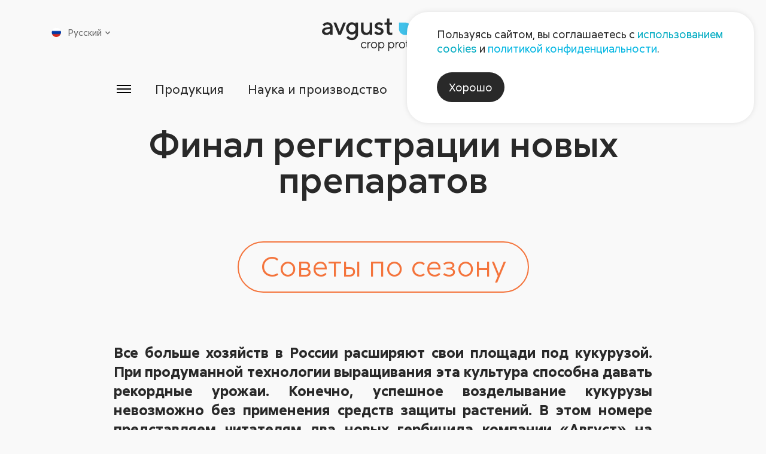

--- FILE ---
content_type: text/html; charset=UTF-8
request_url: https://avgust.com/services/newspaper/final_registratsii_novykh_preparatov/
body_size: 31421
content:

<!DOCTYPE html>
<html xmlns="http://www.w3.org/1999/xhtml" xml:lang="ru" lang="ru">

<head>
    <meta charset="utf-8">
    <meta name="viewport" content="width=device-width,initial-scale=1">
    <meta http-equiv="Content-Type" content="text/html; charset=UTF-8" />
<script data-skip-moving="true">(function(w, d, n) {var cl = "bx-core";var ht = d.documentElement;var htc = ht ? ht.className : undefined;if (htc === undefined || htc.indexOf(cl) !== -1){return;}var ua = n.userAgent;if (/(iPad;)|(iPhone;)/i.test(ua)){cl += " bx-ios";}else if (/Windows/i.test(ua)){cl += ' bx-win';}else if (/Macintosh/i.test(ua)){cl += " bx-mac";}else if (/Linux/i.test(ua) && !/Android/i.test(ua)){cl += " bx-linux";}else if (/Android/i.test(ua)){cl += " bx-android";}cl += (/(ipad|iphone|android|mobile|touch)/i.test(ua) ? " bx-touch" : " bx-no-touch");cl += w.devicePixelRatio && w.devicePixelRatio >= 2? " bx-retina": " bx-no-retina";if (/AppleWebKit/.test(ua)){cl += " bx-chrome";}else if (/Opera/.test(ua)){cl += " bx-opera";}else if (/Firefox/.test(ua)){cl += " bx-firefox";}ht.className = htc ? htc + " " + cl : cl;})(window, document, navigator);</script>


<link href="/bitrix/cache/css/s1/aft/page_97c3a125225af73470c6e38793752f54/page_97c3a125225af73470c6e38793752f54_v1.css?17598426241626" type="text/css"  rel="stylesheet" />
<link href="/bitrix/cache/css/s1/aft/template_401426fbedbacead69b4108e2a0b3443/template_401426fbedbacead69b4108e2a0b3443_v1.css?1759842624162723" type="text/css"  data-template-style="true" rel="stylesheet" />







        <script src="/local/templates/aft/js/lazysizes.min.js" data-skip-moving="true"></script>
    <script src="/local/templates/aft/js/imask.js" data-skip-moving="true"></script>
    <title>Финал регистрации новых препаратов</title>
</head>
<body >
<!-- Yandex.Metrika counter -->
<script type="text/javascript" data-skip-moving="true">
    (function (d, w, c) {
        (w[c] = w[c] || []).push(function() {
            try {
                w.yaCounter18752914 = new Ya.Metrika({id:18752914,
                    webvisor:true,
                    clickmap:true,
                    trackLinks:true,
                    accurateTrackBounce:true});
            } catch(e) { }
        });

        var n = d.getElementsByTagName("script")[0],
            s = d.createElement("script"),
            f = function () { n.parentNode.insertBefore(s, n); };
        s.type = "text/javascript";
        s.async = true;
        s.src = (d.location.protocol == "https:" ? "https:" : "http:") + "//mc.yandex.ru/metrika/watch.js";

        if (w.opera == "[object Opera]") {
            d.addEventListener("DOMContentLoaded", f, false);
        } else { f(); }
    })(document, window, "yandex_metrika_callbacks");
</script>
<noscript><div><img src="//mc.yandex.ru/watch/18752914" style="position:absolute; left:-9999px;" alt="" /></div></noscript>
<!-- /Yandex.Metrika counter -->
<div id="panel">
          </div>
<div class="wrap">
    <header class="header ">
        <div class="container">
            <div class="header__body">
                <button type="button" class="header__burger burger app-icon" aria-label="Открыть меню">
                    <svg>
                        <use xlink:href="/local/templates/aft/img/sprite.svg#burger-menu"></use>
                    </svg>
                </button>
                <a href="/" class="header__logo" aria-label="На главную">
                    <svg xmlns="http://www.w3.org/2000/svg" viewBox="0 0 982 262">
    <g class="header-logo__text-part">
        <path d="M960.853 195.805C957.146 191.962 952.319 190.042 946.375 190.042C944.403 190.042 942.491 190.334 940.638 190.92C938.783 191.504 937.297 192.156 936.178 192.873C935.059 193.592 933.998 194.436 932.997 195.404C931.994 196.372 931.361 197.041 931.093 197.408C930.826 197.774 930.626 198.058 930.491 198.26V191.096H923.327V240.344H930.491V213.14C930.491 208.364 931.962 204.44 934.901 201.365C937.841 198.293 941.497 196.756 945.874 196.756C949.781 196.756 952.979 198.066 955.469 200.69C957.955 203.312 959.201 206.777 959.201 211.085V240.344H966.415V211.085C966.415 204.738 964.561 199.645 960.853 195.805ZM901.211 229.197C897.686 232.853 893.461 234.682 888.534 234.682C883.607 234.682 879.382 232.837 875.859 229.146C872.334 225.456 870.573 220.972 870.573 215.694C870.573 210.384 872.334 205.898 875.859 202.242C879.382 198.585 883.607 196.756 888.534 196.756C893.461 196.756 897.686 198.585 901.211 202.242C904.734 205.898 906.494 210.392 906.494 215.72C906.494 221.048 904.734 225.54 901.211 229.197V229.197ZM888.558 190.042C881.579 190.042 875.641 192.522 870.749 197.482C865.855 202.444 863.407 208.522 863.407 215.72C863.407 222.917 865.855 228.989 870.749 233.932C875.641 238.876 881.579 241.346 888.558 241.346C895.541 241.346 901.469 238.876 906.345 233.932C911.221 228.989 913.659 222.917 913.659 215.72C913.659 208.522 911.221 202.444 906.345 197.482C901.469 192.522 895.541 190.042 888.558 190.042V190.042ZM850.302 170.053C848.999 170.053 847.905 170.496 847.019 171.381C846.135 172.266 845.693 173.36 845.693 174.662C845.693 175.965 846.135 177.058 847.019 177.944C847.905 178.829 848.999 179.272 850.302 179.272C851.605 179.272 852.699 178.829 853.585 177.944C854.469 177.058 854.911 175.965 854.911 174.662C854.911 173.36 854.469 172.266 853.585 171.381C852.699 170.496 851.605 170.053 850.302 170.053ZM846.745 240.344H853.909V191.094H846.745V240.344ZM835.371 234.282C834.285 234.549 833.191 234.682 832.089 234.682C827.646 234.717 825.425 232.162 825.425 227.017V197.758H836.197V191.096H825.425V174.662H818.762V185.985C818.762 189.392 817.391 191.096 814.654 191.096H808.991V197.758H818.261V227.017C818.261 231.594 819.455 235.125 821.843 237.613C824.23 240.102 827.546 241.346 831.787 241.346C834.393 241.381 836.714 240.88 838.751 239.842V233.18L837.85 233.581C837.282 233.781 836.455 234.014 835.371 234.282V234.282ZM797.994 228.52C796.826 229.889 794.955 231.26 792.383 232.628C789.813 233.998 787.09 234.682 784.217 234.682C779.507 234.682 775.425 232.853 771.969 229.197C768.51 225.54 766.782 221.048 766.782 215.72C766.782 210.392 768.51 205.898 771.969 202.242C775.425 198.585 779.507 196.756 784.217 196.756C786.087 196.756 787.875 197.041 789.578 197.609C791.281 198.174 792.667 198.82 793.737 199.537C794.805 200.254 795.799 201.098 796.718 202.066C797.637 203.036 798.229 203.704 798.495 204.07C798.765 204.44 798.963 204.722 799.098 204.924L804.258 199.813L802.102 197.457C800.667 195.821 798.287 194.174 794.965 192.522C791.641 190.869 788.058 190.042 784.217 190.042C777.538 190.042 771.767 192.54 766.907 197.533C762.047 202.526 759.617 208.58 759.617 215.694C759.617 222.809 762.039 228.864 766.882 233.856C771.725 238.849 777.503 241.346 784.217 241.346C786.622 241.346 788.986 240.97 791.307 240.22C793.629 239.466 795.525 238.649 796.993 237.764C798.463 236.88 799.866 235.86 801.202 234.708C802.539 233.554 803.414 232.737 803.831 232.253C804.25 231.769 804.558 231.393 804.759 231.125L799.65 226.516L797.994 228.52ZM712.595 212.138C713.161 207.962 715.049 204.354 718.255 201.316C721.462 198.276 725.219 196.756 729.529 196.756C733.837 196.756 737.521 198.21 740.575 201.114C743.633 204.021 745.427 207.694 745.962 212.138H712.595ZM729.529 190.042C723.049 190.042 717.413 192.54 712.619 197.533C707.826 202.526 705.43 208.58 705.43 215.694C705.43 222.809 707.851 228.864 712.695 233.856C717.538 238.849 723.317 241.346 730.03 241.346C732.501 241.346 734.915 240.97 737.27 240.22C739.625 239.466 741.546 238.649 743.031 237.764C744.517 236.88 745.903 235.86 747.189 234.708C748.475 233.554 749.31 232.737 749.694 232.253C750.079 231.769 750.371 231.393 750.571 231.125L745.962 226.516L744.209 228.52C743.105 229.889 741.235 231.26 738.597 232.628C735.958 233.998 733.102 234.682 730.03 234.682C725.453 234.682 721.47 233.064 718.081 229.824C714.691 226.584 712.861 222.742 712.595 218.3L752.625 218.4L753.126 214.692C753.126 207.577 750.873 201.69 746.363 197.032C741.854 192.372 736.242 190.042 729.529 190.042V190.042ZM698.791 234.282C697.706 234.549 696.611 234.682 695.509 234.682C691.066 234.717 688.845 232.162 688.845 227.017V197.758H699.618V191.096H688.845V174.662H682.182V185.985C682.182 189.392 680.813 191.096 678.074 191.096H672.413V197.758H681.682V227.017C681.682 231.594 682.877 235.125 685.265 237.613C687.651 240.102 690.966 241.346 695.21 241.346C697.814 241.381 700.135 240.88 702.173 239.842V233.18L701.27 233.581C700.703 233.781 699.877 234.014 698.791 234.282V234.282ZM657.122 229.197C653.598 232.853 649.373 234.682 644.446 234.682C639.519 234.682 635.295 232.837 631.77 229.146C628.246 225.456 626.486 220.972 626.486 215.694C626.486 210.384 628.246 205.898 631.77 202.242C635.295 198.585 639.519 196.756 644.446 196.756C649.373 196.756 653.598 198.585 657.122 202.242C660.646 205.898 662.407 210.392 662.407 215.72C662.407 221.048 660.646 225.54 657.122 229.197ZM644.471 190.042C637.491 190.042 631.553 192.522 626.661 197.482C621.767 202.444 619.321 208.522 619.321 215.72C619.321 222.917 621.767 228.989 626.661 233.932C631.553 238.876 637.491 241.346 644.471 241.346C651.451 241.346 657.381 238.876 662.258 233.932C667.133 228.989 669.573 222.917 669.573 215.72C669.573 208.522 667.133 202.444 662.258 197.482C657.381 192.522 651.451 190.042 644.471 190.042V190.042ZM609.05 190.869C607.129 191.421 605.593 192.038 604.441 192.722C603.287 193.408 602.211 194.193 601.209 195.078C600.206 195.962 599.571 196.581 599.305 196.932C599.038 197.282 598.837 197.557 598.703 197.758V191.096H591.539V240.344H598.703V213.14C598.703 208.43 600.206 204.606 603.213 201.666C606.218 198.726 609.842 197.257 614.085 197.257H617.191V190.042H615.137C612.999 190.042 610.97 190.318 609.05 190.869ZM569.585 229.146C566.226 232.837 562.427 234.682 558.186 234.682C553.742 234.682 549.726 232.788 546.137 228.997C542.546 225.205 540.75 220.78 540.75 215.72C540.75 210.66 542.546 206.233 546.137 202.444C549.726 198.652 553.742 196.756 558.186 196.756C562.427 196.756 566.226 198.602 569.585 202.292C572.939 205.984 574.619 210.458 574.619 215.72C574.619 220.981 572.939 225.456 569.585 229.146ZM558.186 190.042C556.082 190.042 554.035 190.35 552.047 190.97C550.061 191.588 548.433 192.289 547.163 193.074C545.894 193.858 544.715 194.752 543.631 195.754C542.546 196.756 541.827 197.465 541.477 197.885C541.126 198.301 540.883 198.61 540.75 198.81V191.096H533.586V261.888H540.75V232.628L541.451 233.581C541.953 234.182 542.695 234.908 543.681 235.76C544.666 236.612 545.826 237.454 547.163 238.29C548.498 239.125 550.145 239.842 552.098 240.444C554.053 241.046 556.082 241.346 558.186 241.346C564.498 241.346 570.01 238.833 574.718 233.806C579.429 228.778 581.782 222.75 581.782 215.721C581.782 208.688 579.421 202.652 574.694 197.609C569.967 192.564 564.465 190.042 558.186 190.042V190.042ZM489.719 229.146C486.362 232.837 482.562 234.682 478.322 234.682C473.879 234.682 469.862 232.788 466.271 228.997C462.682 225.205 460.886 220.78 460.886 215.72C460.886 210.66 462.682 206.233 466.271 202.444C469.862 198.652 473.879 196.756 478.322 196.756C482.562 196.756 486.362 198.602 489.719 202.292C493.075 205.984 494.755 210.458 494.755 215.72C494.755 220.981 493.075 225.456 489.719 229.146ZM478.322 190.042C476.217 190.042 474.17 190.35 472.185 190.97C470.197 191.588 468.567 192.289 467.299 193.074C466.03 193.858 464.851 194.752 463.767 195.754C462.682 196.756 461.963 197.465 461.611 197.885C461.263 198.301 461.019 198.61 460.886 198.81V191.096H453.721V261.888H460.886V232.628L461.587 233.581C462.089 234.182 462.83 234.908 463.817 235.76C464.802 236.612 465.962 237.454 467.299 238.29C468.634 239.125 470.279 239.842 472.234 240.444C474.189 241.046 476.217 241.346 478.322 241.346C484.634 241.346 490.146 238.833 494.855 233.806C499.565 228.778 501.919 222.75 501.919 215.721C501.919 208.688 499.555 202.652 494.83 197.609C490.103 192.564 484.601 190.042 478.322 190.042V190.042ZM431.505 229.197C427.982 232.853 423.757 234.682 418.829 234.682C413.902 234.682 409.677 232.837 406.154 229.146C402.63 225.456 400.867 220.972 400.867 215.694C400.867 210.384 402.63 205.898 406.154 202.242C409.677 198.585 413.902 196.756 418.829 196.756C423.757 196.756 427.982 198.585 431.505 202.242C435.029 205.898 436.791 210.392 436.791 215.72C436.791 221.048 435.029 225.54 431.505 229.197ZM418.855 190.042C411.874 190.042 405.937 192.522 401.043 197.482C396.15 202.444 393.705 208.522 393.705 215.72C393.705 222.917 396.15 228.989 401.043 233.932C405.937 238.876 411.874 241.346 418.855 241.346C425.834 241.346 431.765 238.876 436.641 233.932C441.517 228.989 443.954 222.917 443.954 215.72C443.954 208.522 441.517 202.444 436.641 197.482C431.765 192.522 425.834 190.042 418.855 190.042ZM383.433 190.869C381.511 191.421 379.977 192.038 378.823 192.722C377.671 193.408 376.594 194.193 375.593 195.078C374.59 195.962 373.954 196.581 373.689 196.932C373.421 197.282 373.219 197.557 373.087 197.758V191.096H365.922V240.344H373.087V213.14C373.087 208.43 374.59 204.606 377.597 201.666C380.603 198.726 384.226 197.257 388.467 197.257H391.574V190.042H389.521C387.381 190.042 385.353 190.318 383.433 190.869ZM351.386 228.52C350.217 229.889 348.346 231.26 345.775 232.628C343.203 233.998 340.482 234.682 337.607 234.682C332.899 234.682 328.817 232.853 325.359 229.197C321.902 225.54 320.173 221.048 320.173 215.72C320.173 210.392 321.902 205.898 325.359 202.242C328.817 198.585 332.899 196.756 337.607 196.756C339.479 196.756 341.267 197.041 342.97 197.609C344.673 198.174 346.059 198.82 347.127 199.537C348.197 200.254 349.191 201.098 350.109 202.066C351.027 203.036 351.621 203.704 351.887 204.07C352.155 204.44 352.355 204.722 352.49 204.924L357.65 199.813L355.495 197.457C354.058 195.821 351.679 194.174 348.355 192.522C345.033 190.869 341.45 190.042 337.607 190.042C330.93 190.042 325.158 192.54 320.298 197.533C315.438 202.526 313.009 208.58 313.009 215.694C313.009 222.809 315.431 228.864 320.273 233.856C325.117 238.849 330.894 241.346 337.607 241.346C340.013 241.346 342.378 240.97 344.698 240.22C347.019 239.466 348.915 238.649 350.385 237.764C351.854 236.88 353.257 235.86 354.594 234.708C355.93 233.554 356.806 232.737 357.223 232.253C357.641 231.769 357.949 231.393 358.15 231.125L353.041 226.516L351.386 228.52Z" fill="#444141"></path>
        <path d="M563.589 113.96C562.653 114.361 561.334 114.728 559.629 115.063C557.926 115.396 556.307 115.564 554.771 115.564C551.228 115.564 548.29 114.395 545.951 112.056C543.615 109.717 542.446 106.712 542.446 103.039V51.936H562.987V33.4987H542.446V0.633332H524.007V21.1747C524.007 29.3907 520.602 33.4987 513.787 33.4987H503.467V51.936H522.005V103.239C521.938 123.747 531.49 134 550.662 134C556.207 134 561.015 133.332 565.091 131.996V113.559L563.589 113.96ZM482.277 80.5933C478.503 78.7227 474.461 77.0373 470.153 75.5347C465.843 74.0307 461.819 72.7773 458.078 71.7747C454.338 70.7733 451.231 69.304 448.759 67.3667C446.287 65.4293 445.053 63.0253 445.053 60.1533C445.053 57.4133 446.338 55.0253 448.909 52.988C451.481 50.9507 454.971 49.932 459.382 49.932C462.654 49.932 465.91 50.684 469.15 52.1867C472.39 53.6893 474.527 54.9253 475.562 55.8933C476.598 56.8627 477.385 57.6133 477.918 58.148L491.245 44.8213L489.943 43.32C489.141 42.5173 487.854 41.432 486.083 40.0627C484.314 38.6933 482.261 37.3573 479.922 36.0533C477.585 34.752 474.561 33.6493 470.853 32.748C467.146 31.8453 463.322 31.3947 459.382 31.3947C449.427 31.3947 441.126 34.3013 434.481 40.112C427.834 45.924 424.51 52.604 424.51 60.1533C424.51 65.6293 425.746 70.3227 428.219 74.2307C430.69 78.1387 433.812 81.0107 437.586 82.848C441.36 84.6853 445.402 86.356 449.711 87.8587C454.019 89.3613 458.045 90.6307 461.786 91.6653C465.526 92.7027 468.633 94.1707 471.105 96.0747C473.575 97.9787 474.813 100.367 474.813 103.239C474.813 106.98 473.443 109.969 470.703 112.208C467.965 114.445 463.857 115.564 458.379 115.564C453.837 115.564 449.41 114.445 445.102 112.208C440.793 109.969 437.987 108.149 436.685 106.745C435.382 105.343 434.397 104.173 433.729 103.239L420.402 116.565L421.905 118.469C422.841 119.672 424.359 121.125 426.463 122.828C428.567 124.533 431.023 126.217 433.83 127.888C436.635 129.559 440.226 130.995 444.601 132.197C448.977 133.399 453.569 134 458.379 134C469.335 134 478.234 130.995 485.082 124.983C491.929 118.971 495.353 111.723 495.353 103.239C495.353 97.7613 494.117 93.0853 491.646 89.2107C489.174 85.336 486.051 82.464 482.277 80.5933V80.5933ZM383.735 86.8067C383.735 95.8907 381.414 102.956 376.771 107.999C372.127 113.043 365.899 115.564 358.083 115.564C351.403 115.564 345.809 113.225 341.299 108.549C336.79 103.873 334.537 97.9947 334.537 90.9147V33.4987H313.995V90.9147C313.995 104.073 317.685 114.545 325.066 122.328C332.449 130.109 342.084 134 353.975 134C357.45 134 360.855 133.567 364.197 132.699C367.537 131.829 370.309 130.845 372.513 129.743C374.718 128.641 376.771 127.405 378.674 126.036C380.578 124.665 381.833 123.68 382.433 123.079L383.735 121.776V131.996H404.278V33.4987H383.735V86.8067ZM261.742 102.537C256.231 108.483 249.767 111.455 242.353 111.455C234.938 111.455 228.458 108.483 222.913 102.537C217.37 96.592 214.597 89.3107 214.597 80.6933C214.597 72.076 217.37 64.7947 222.913 58.8493C228.458 52.9053 234.938 49.932 242.353 49.932C249.767 49.932 256.231 52.9053 261.742 58.8493C267.253 64.7947 270.007 72.076 270.007 80.6933C270.007 89.3107 267.253 96.592 261.742 102.537V102.537ZM270.007 43.7187L266.601 40.7133C264.397 38.6427 260.823 36.572 255.879 34.5013C250.938 32.4307 245.727 31.3947 240.249 31.3947C227.823 31.3947 217.034 36.188 207.883 45.7733C198.733 55.36 194.155 66.9987 194.155 80.6933C194.155 94.3867 198.733 106.029 207.883 115.615C217.034 125.201 227.823 129.992 240.249 129.992C243.723 129.992 247.13 129.543 250.469 128.641C253.809 127.739 256.581 126.737 258.785 125.635C260.99 124.533 263.045 123.296 264.949 121.928C266.851 120.557 268.105 119.572 268.706 118.971L270.007 117.668V126.085C270.007 135.103 267.321 142.451 261.943 148.129C256.565 153.808 249.701 156.647 241.35 156.647C237.61 156.647 234.002 156.096 230.529 154.993C227.055 153.891 224.215 152.655 222.011 151.285C219.807 149.917 217.721 148.347 215.75 146.577C213.779 144.807 212.493 143.571 211.891 142.869C211.29 142.168 210.855 141.616 210.589 141.215L197.162 154.543L198.865 156.647C199.934 158.116 201.703 159.853 204.175 161.857C206.647 163.861 209.519 165.849 212.793 167.82C216.066 169.791 220.241 171.493 225.318 172.931C230.397 174.367 235.739 175.084 241.35 175.084C255.178 175.084 266.835 170.34 276.321 160.855C285.807 151.369 290.55 139.712 290.55 125.884V33.4987H270.007V43.7187ZM142.581 105.343L113.823 33.4987H92.2792L132.361 131.996H152.802L192.882 33.4987H171.339L142.581 105.343ZM64.9485 86.8067C64.9485 96.024 62.5925 103.123 57.8832 108.099C53.1739 113.076 46.6445 115.564 38.2952 115.564C32.9499 115.564 28.6912 114.327 25.5179 111.856C22.3459 109.384 20.7592 106.512 20.7592 103.239C20.7592 99.6987 21.8952 96.76 24.1672 94.4213C26.4379 92.0827 29.4099 90.58 33.0846 89.912L64.9485 84.8013V86.8067ZM73.9672 42.0667C66.2845 34.952 56.4312 31.3947 44.4072 31.3947C39.5979 31.3947 34.9379 32.0453 30.4285 33.3493C25.9192 34.652 22.2965 36.1373 19.5579 37.808C16.8179 39.4787 14.2286 41.3653 11.7912 43.4693C9.35255 45.5733 7.7832 47.0427 7.08187 47.8773C6.38053 48.712 5.82988 49.3973 5.42855 49.932L18.7552 63.2587L21.4605 59.752C23.0645 57.5467 25.9859 55.36 30.2272 53.1893C34.4699 51.0173 39.1966 49.932 44.4072 49.932C50.4192 49.932 55.3445 51.7027 59.1859 55.2427C63.0272 58.7827 64.9485 63.1573 64.9485 68.3693L28.9765 74.5813C20.0912 76.0507 13.0939 79.524 7.98319 85.0013C2.87253 90.48 0.317871 97.26 0.317871 105.343C0.317871 112.824 3.62454 119.472 10.2379 125.283C16.8512 131.096 25.1686 134 35.1886 134C38.5952 134 41.9685 133.567 45.3099 132.699C48.6485 131.829 51.4219 130.845 53.6259 129.743C55.8299 128.641 57.8832 127.405 59.7872 126.036C61.6912 124.665 62.9605 123.68 63.5952 123.079C64.2299 122.477 64.6819 122.043 64.9485 121.776V131.996H85.4899V68.3693C85.4899 57.9467 81.6485 49.18 73.9672 42.0667" fill="#444141"></path>
    </g>
    <g>
        <path d="M669.565 33.499C697.346 33.499 719.866 56.0204 719.866 83.8004C719.866 111.58 697.346 134.1 669.565 134.1C641.785 134.1 619.264 111.58 619.264 83.8004V33.499H669.565Z" fill="#40C1EA"></path>
        <path d="M848.188 83.7997C848.188 111.58 825.668 134.101 797.886 134.101C770.106 134.101 747.586 111.58 747.586 83.7997C747.586 56.0197 770.106 33.4984 797.886 33.4984H848.188V83.7997Z" fill="#59C13E"></path>
        <path d="M880.482 81.6957C880.482 53.9157 903.003 31.3944 930.783 31.3944C958.563 31.3944 981.083 53.9157 981.083 81.6957C981.083 109.476 958.563 131.997 930.783 131.997H880.482V81.6957Z" fill="#F9AE0C"></path>
    </g>
</svg>
                </a>
                
<nav class="header-menu">
    <ul class="header-menu__list">
                    <li class="header-menu__item">
                <a class="header-menu__link" href="/press/">Пресс-центр</a>
            </li>
                    <li class="header-menu__item">
                <a class="header-menu__link" href="/company/contacts/">Контакты</a>
            </li>
            </ul>
</nav>
                <button type="button" class="header__search app-icon" aria-label="Открыть поиск">
                    <svg>
                        <use xlink:href="/local/templates/aft/img/sprite.svg#search"></use>
                    </svg>
                </button>
                
<div class="header__lang">
    <div class="lang">
        <div class="lang-current">
            <div class="lang-item lang-item--current">
                <span class="lang-item__flag">
                    <img src="/upload/iblock/72b/pzp32mxkf5wtk7ahjm4losi56mltkkzo.png" alt="Русский">
                </span>
                <span class="lang-item__name">Русский</span>
                <span class="lang-item__arrow">
                    <svg>
                        <use xlink:href="/local/templates/aft/img/sprite.svg#small-arrow-up"></use>
                    </svg>
                </span>
            </div>
            <nav class="lang-list">
                                    <a class="lang-item" href="/cn/">
                        <span class="lang-item__flag">
                            <img src="/upload/iblock/582/nr6yywcgw3dhoq0lji27ats0o9qin5mc.jpg" alt="汉语">
                        </span>
                        <span class="lang-item__name">汉语</span>
                    </a>
                                    <a class="lang-item" href="/en/">
                        <span class="lang-item__flag">
                            <img src="/upload/iblock/3a6/numdpj8n4ex2qaban3m26xuf3k96loov.png" alt="English">
                        </span>
                        <span class="lang-item__name">English</span>
                    </a>
                                    <a class="lang-item" href="/fr/">
                        <span class="lang-item__flag">
                            <img src="/upload/iblock/e49/j65eg7omw1g8e7dg4wyma9t7qa4wfojj.png" alt="Français">
                        </span>
                        <span class="lang-item__name">Français</span>
                    </a>
                                    <a class="lang-item" href="/esp/">
                        <span class="lang-item__flag">
                            <img src="/upload/iblock/cb6/pj8fvfqln7nh25wl72uhqmskrgjrore7.png" alt="Español">
                        </span>
                        <span class="lang-item__name">Español</span>
                    </a>
                                    <a class="lang-item" href="/pr/">
                        <span class="lang-item__flag">
                            <img src="/upload/iblock/ad9/c6i1448ptrtwznxqcm3rmtkplhs4fek7/brazil.jpg" alt="Portugues">
                        </span>
                        <span class="lang-item__name">Portugues</span>
                    </a>
                            </nav>
        </div>
    </div>
</div>
                <button type="button" class="header__close app-icon" aria-label="Закрыть меню">
                    <svg>
                        <use xlink:href="/local/templates/aft/img/sprite.svg#close"></use>
                    </svg>
                </button>
            </div>
        </div>
        
<div class="header__menu-main container-fluid">
    <nav class="header__menu-nav" style="--columns: 5;">
                    <div class="header__menu-col">
                <div class="header__menu-item header__menu-item--medium">
                    <a class="header__menu-title" href="/products/">
                        <span>Продукция</span>
                    </a>
                </div>
                                    <ul class="header__menu-children">
                                                    <li class="header__menu-item header__menu-item--medium">
                                <a href="/products/rf/">Продукция для <span class="no-wrap">с/х</span>                                                                    </a>
                                                            </li>
                                                    <li class="header__menu-item header__menu-item--medium">
                                <a href="https://dacha.avgust.com/catalog/">Продукция для дачников                                                                    </a>
                                                            </li>
                                                    <li class="header__menu-item header__menu-item--medium">
                                <a href="/products/industrial-area/">Индустриальные гербициды                                                                    </a>
                                                            </li>
                                                    <li class="header__menu-item header__menu-item--medium">
                                <a href="/polymer/">Полимерная продукция для с/х                                                                    </a>
                                                            </li>
                                                    <li class="header__menu-item header__menu-item--medium">
                                <a href="/products/rf/#articles">Дополнительная информация                                                                    </a>
                                                            </li>
                                            </ul>
                            </div>
                    <div class="header__menu-col">
                <div class="header__menu-item header__menu-item--medium">
                    <a class="header__menu-title" href="/science/">
                        <span>Наука и производство</span>
                    </a>
                </div>
                                    <ul class="header__menu-children">
                                                    <li class="header__menu-item header__menu-item--medium">
                                <a href="/science/nic/">Научно-исследовательский центр                                                                    </a>
                                                            </li>
                                                    <li class="header__menu-item header__menu-item--medium">
                                <a href="/science/avgust-khubey/">«Август-Хубэй»                                                                    </a>
                                                                    <div class="header__menu-desc">КНР</div>
                                                            </li>
                                                    <li class="header__menu-item header__menu-item--medium">
                                <a href="/science/avgust-alabuga/">«Август-Алабуга»                                                                    </a>
                                                                    <div class="header__menu-desc">Татарстан</div>
                                                            </li>
                                                    <li class="header__menu-item header__menu-item--medium">
                                <a href="/science/avgust-vurnary/">«Август-Вурнары»                                                                    </a>
                                                                    <div class="header__menu-desc">Чувашия</div>
                                                            </li>
                                                    <li class="header__menu-item header__menu-item--medium">
                                <a href="/science/avgust-bel/">«Август-Бел»                                                                    </a>
                                                                    <div class="header__menu-desc">Беларусь</div>
                                                            </li>
                                            </ul>
                            </div>
                    <div class="header__menu-col">
                <div class="header__menu-item header__menu-item--medium">
                    <a class="header__menu-title" href="/services/">
                        <span>Сервисы</span>
                    </a>
                </div>
                                    <ul class="header__menu-children">
                                                    <li class="header__menu-item header__menu-item--medium">
                                <a href="/services/atlas/vozbuditeli-zabolevaniy/">Каталог вредных объектов                                                                    </a>
                                                            </li>
                                                    <li class="header__menu-item ">
                                <a href="/services/atlas/vozbuditeli-zabolevaniy/">Болезни                                                                    </a>
                                                            </li>
                                                    <li class="header__menu-item ">
                                <a href="/services/atlas/vrediteli-s-kh-kultur/">Вредители                                                                    </a>
                                                            </li>
                                                    <li class="header__menu-item ">
                                <a href="/services/atlas/sornye-rasteniya/">Сорные растения                                                                    </a>
                                                            </li>
                                                    <li class="header__menu-item header__menu-item--medium">
                                <a href="/services/newspaper/">Газета «Поле Августа»                                                                    </a>
                                                            </li>
                                                    <li class="header__menu-item header__menu-item--medium">
                                <a href="/services/agroanalysis/">Агроанализ                                                                    </a>
                                                            </li>
                                                    <li class="header__menu-item header__menu-item--medium">
                                <a href="/services/#crops">Защита с/х культур                                                                    </a>
                                                            </li>
                                                    <li class="header__menu-item ">
                                <a href="/services/crop/zernovye/">Зерновые                                                                    </a>
                                                            </li>
                                                    <li class="header__menu-item ">
                                <a href="/services/crop/kukuruza/">Кукуруза                                                                    </a>
                                                            </li>
                                                    <li class="header__menu-item ">
                                <a href="/services/crop/podsolnechnik/">Подсолнечник                                                                    </a>
                                                            </li>
                                                    <li class="header__menu-item ">
                                <a href="/services/crop/sakharnaya-svekla/">Сахарная свекла                                                                    </a>
                                                            </li>
                                                    <li class="header__menu-item ">
                                <a href="/services/crop/soya/">Соя                                                                    </a>
                                                            </li>
                                                    <li class="header__menu-item ">
                                <a href="/services/#crops">Еще                                                                            <span class="icon-arrow-wrp">
                                            <span class="icon-arrow">
                                                <svg>
                                                  <use xlink:href="/local/templates/aft/img/sprite.svg#long-arrow-right"></use>
                                                </svg>
                                            </span>
                                        </span>
                                                                    </a>
                                                            </li>
                                                    <li class="header__menu-item header__menu-item--medium">
                                <a href="/services/#calcs">Калькуляторы                                                                    </a>
                                                            </li>
                                            </ul>
                            </div>
                    <div class="header__menu-col">
                <div class="header__menu-item header__menu-item--medium">
                    <a class="header__menu-title" href="/company/">
                        <span>Компания</span>
                    </a>
                </div>
                                    <ul class="header__menu-children">
                                                    <li class="header__menu-item header__menu-item--medium">
                                <a href="/company/contacts/">Контакты                                                                    </a>
                                                            </li>
                                                    <li class="header__menu-item header__menu-item--medium">
                                <a href="/company/strategy/business/">Стратегия                                                                    </a>
                                                            </li>
                                                    <li class="header__menu-item ">
                                <a href="/company/strategy/business/">Сфера бизнеса                                                                    </a>
                                                            </li>
                                                    <li class="header__menu-item ">
                                <a href="/company/strategy/vision/">Видение                                                                    </a>
                                                            </li>
                                                    <li class="header__menu-item ">
                                <a href="/company/strategy/business/">Миссия                                                                    </a>
                                                            </li>
                                                    <li class="header__menu-item ">
                                <a href="/company/strategy/target-groups/">Целевые группы                                                                    </a>
                                                            </li>
                                                    <li class="header__menu-item ">
                                <a href="/company/strategy/unique-offer/">Уникальное предложение                                                                    </a>
                                                            </li>
                                                    <li class="header__menu-item header__menu-item--medium">
                                <a href="/company/social-responsibility/">Социальная ответственность                                                                    </a>
                                                            </li>
                                                    <li class="header__menu-item header__menu-item--medium">
                                <a href="/company/kism/">КИСМ                                                                    </a>
                                                            </li>
                                                    <li class="header__menu-item header__menu-item--medium">
                                <a href="/company/magistrates/">Работа со студентами                                                                    </a>
                                                            </li>
                                                    <li class="header__menu-item header__menu-item--medium">
                                <a href="/company/career/job/">Карьера                                                                    </a>
                                                            </li>
                                                    <li class="header__menu-item header__menu-item--medium">
                                <a href="/press/">Пресс-центр                                                                    </a>
                                                            </li>
                                                    <li class="header__menu-item ">
                                <a href="/press/news/industry/">Новости отрасли                                                                    </a>
                                                            </li>
                                                    <li class="header__menu-item ">
                                <a href="/press/news/company/">Новости компании                                                                    </a>
                                                            </li>
                                                    <li class="header__menu-item ">
                                <a href="/press/">Еще                                                                            <span class="icon-arrow-wrp">
                                            <span class="icon-arrow">
                                                <svg>
                                                  <use xlink:href="/local/templates/aft/img/sprite.svg#long-arrow-right"></use>
                                                </svg>
                                            </span>
                                        </span>
                                                                    </a>
                                                            </li>
                                                    <li class="header__menu-item header__menu-item--medium">
                                <a href="/share/">Акционерам АО «Август»                                                                    </a>
                                                            </li>
                                            </ul>
                            </div>
                    <div class="header__menu-col">
                <div class="header__menu-item header__menu-item--medium">
                    <a class="header__menu-title" href="/agroproject/">
                        <span>Август-Агро</span>
                    </a>
                </div>
                                    <ul class="header__menu-children">
                                                    <li class="header__menu-item header__menu-item--medium">
                                <a href="/agroproject/muslyum/">«Август-Муслюм»                                                                    </a>
                                                                    <div class="header__menu-desc">Татарстан, Муслюмовский район</div>
                                                            </li>
                                                    <li class="header__menu-item header__menu-item--medium">
                                <a href="/agroproject/leninogorsk/">«Август-Лениногорск»                                                                    </a>
                                                                    <div class="header__menu-desc">Татарстан, Лениногорский район</div>
                                                            </li>
                                                    <li class="header__menu-item header__menu-item--medium">
                                <a href="/agroproject/zarya/">«Заря»                                                                    </a>
                                                                    <div class="header__menu-desc">Краснодарский край, Тбилисский район</div>
                                                            </li>
                                                    <li class="header__menu-item header__menu-item--medium">
                                <a href="/agroproject/sanary/">Агрофирма «Санары»                                                                    </a>
                                                                    <div class="header__menu-desc">Чувашия,<br>
Вурнарский район</div>
                                                            </li>
                                                    <li class="header__menu-item header__menu-item--medium">
                                <a href="/agroproject/ak-zher/">«Ак-Жер 2010»                                                                    </a>
                                                                    <div class="header__menu-desc">Казахстан, Жамбылский район</div>
                                                            </li>
                                                    <li class="header__menu-item ">
                                <a href="/agroproject/">Еще                                                                            <span class="icon-arrow-wrp">
                                            <span class="icon-arrow">
                                                <svg>
                                                  <use xlink:href="/local/templates/aft/img/sprite.svg#long-arrow-right"></use>
                                                </svg>
                                            </span>
                                        </span>
                                                                    </a>
                                                            </li>
                                            </ul>
                            </div>
            </nav>
</div>
        <div class="header__menu-mobile">
    <nav class="header__menu-wrap container container-fluid">
                    <div class="header__menu-section">
                                    <button type="button" class="header__menu-btn"><span>Продукция</span>
                        <span class="app-icon">
                            <svg>
                              <use xlink:href="/local/templates/aft/img/sprite.svg#small-arrow-down"></use>
                            </svg>
                        </span>
                    </button>
                    <ul class="header__menu-children">
                                                    <li class="header__menu-item ">
                                <a href="/products/rf/">Продукция для с/х                                                                    </a>
                                                            </li>
                                                    <li class="header__menu-item ">
                                <a href="/products/industrial-area/">Индустриальные гербициды                                                                    </a>
                                                            </li>
                                                    <li class="header__menu-item ">
                                <a href="https://dacha.avgust.com/catalog/">Продукция для дачников                                                                    </a>
                                                            </li>
                                                    <li class="header__menu-item ">
                                <a href="/polymer/">Полимерная продукция для с/х                                                                    </a>
                                                            </li>
                                                    <li class="header__menu-item ">
                                <a href="/products/rf/#articles">Дополнительная информация                                                                    </a>
                                                            </li>
                                            </ul>
                            </div>
                    <div class="header__menu-section">
                                    <button type="button" class="header__menu-btn"><span>Наука и производство</span>
                        <span class="app-icon">
                            <svg>
                              <use xlink:href="/local/templates/aft/img/sprite.svg#small-arrow-down"></use>
                            </svg>
                        </span>
                    </button>
                    <ul class="header__menu-children">
                                                    <li class="header__menu-item ">
                                <a href="/science/nic/">Научно-исследовательский центр                                                                    </a>
                                                            </li>
                                                    <li class="header__menu-item ">
                                <a href="/science/avgust-khubey/">«Август-Хубэй»                                                                    </a>
                                                                    <div class="header__menu-desc">КНР</div>
                                                            </li>
                                                    <li class="header__menu-item ">
                                <a href="/science/avgust-alabuga/">«Август-Алабуга»                                                                    </a>
                                                                    <div class="header__menu-desc">Татарстан</div>
                                                            </li>
                                                    <li class="header__menu-item ">
                                <a href="/science/avgust-vurnary/">«Август-Вурнары»                                                                    </a>
                                                                    <div class="header__menu-desc">Чувашия</div>
                                                            </li>
                                                    <li class="header__menu-item ">
                                <a href="/science/avgust-bel/">«Август-Бел»                                                                    </a>
                                                                    <div class="header__menu-desc">Беларусь</div>
                                                            </li>
                                            </ul>
                            </div>
                    <div class="header__menu-section">
                                    <button type="button" class="header__menu-btn"><span>Сервисы</span>
                        <span class="app-icon">
                            <svg>
                              <use xlink:href="/local/templates/aft/img/sprite.svg#small-arrow-down"></use>
                            </svg>
                        </span>
                    </button>
                    <ul class="header__menu-children">
                                                    <li class="header__menu-item ">
                                <a href="/services/atlas/vozbuditeli-zabolevaniy/">Каталог вредных объектов                                                                    </a>
                                                            </li>
                                                    <li class="header__menu-item header__menu-item--sub">
                                <a href="/services/atlas/vozbuditeli-zabolevaniy/">Болезни                                                                    </a>
                                                            </li>
                                                    <li class="header__menu-item header__menu-item--sub">
                                <a href="/services/atlas/vrediteli-s-kh-kultur/">Вредители                                                                    </a>
                                                            </li>
                                                    <li class="header__menu-item header__menu-item--sub">
                                <a href="/services/atlas/sornye-rasteniya/">Сорные растения                                                                    </a>
                                                            </li>
                                                    <li class="header__menu-item ">
                                <a href="/services/newspaper/">Газета «Поле Августа»                                                                    </a>
                                                            </li>
                                                    <li class="header__menu-item ">
                                <a href="/services/agroanalysis/">Агроанализ                                                                    </a>
                                                            </li>
                                                    <li class="header__menu-item ">
                                <a href="/services/#crops">Защита с/х культур                                                                    </a>
                                                            </li>
                                                    <li class="header__menu-item ">
                                <a href="/services/#calcs">Калькуляторы                                                                    </a>
                                                            </li>
                                            </ul>
                            </div>
                    <div class="header__menu-section">
                                    <button type="button" class="header__menu-btn"><span>Компания</span>
                        <span class="app-icon">
                            <svg>
                              <use xlink:href="/local/templates/aft/img/sprite.svg#small-arrow-down"></use>
                            </svg>
                        </span>
                    </button>
                    <ul class="header__menu-children">
                                                    <li class="header__menu-item ">
                                <a href="/company/contacts/">Контакты                                                                    </a>
                                                            </li>
                                                    <li class="header__menu-item ">
                                <a href="/company/strategy/business/">Стратегия                                                                    </a>
                                                            </li>
                                                    <li class="header__menu-item ">
                                <a href="/company/social-responsibility/">Социальная ответственность                                                                    </a>
                                                            </li>
                                                    <li class="header__menu-item ">
                                <a href="/company/kism/">КИСМ                                                                    </a>
                                                            </li>
                                                    <li class="header__menu-item ">
                                <a href="/company/magistrates/">Работа со студентами                                                                    </a>
                                                            </li>
                                                    <li class="header__menu-item ">
                                <a href="/company/career/job/">Карьера                                                                    </a>
                                                            </li>
                                                    <li class="header__menu-item ">
                                <a href="/press/">Пресс-центр                                                                    </a>
                                                            </li>
                                                    <li class="header__menu-item header__menu-item--sub">
                                <a href="/press/news/industry/">Новости отрасли                                                                    </a>
                                                            </li>
                                                    <li class="header__menu-item header__menu-item--sub">
                                <a href="/press/news/company/">Новости компании                                                                    </a>
                                                            </li>
                                                    <li class="header__menu-item header__menu-item--sub">
                                <a href="/press/">Еще                                                                            <span class="icon-arrow-wrp">
                                            <span class="icon-arrow">
                                                <svg>
                                                  <use xlink:href="/local/templates/aft/img/sprite.svg#long-arrow-right"></use>
                                                </svg>
                                            </span>
                                        </span>
                                                                    </a>
                                                            </li>
                                            </ul>
                            </div>
                    <div class="header__menu-section">
                                    <button type="button" class="header__menu-btn"><span>Август-Агро</span>
                        <span class="app-icon">
                            <svg>
                              <use xlink:href="/local/templates/aft/img/sprite.svg#small-arrow-down"></use>
                            </svg>
                        </span>
                    </button>
                    <ul class="header__menu-children">
                                                    <li class="header__menu-item ">
                                <a href="/agroproject/muslyum/">«Август-Муслюм»                                                                    </a>
                                                                    <div class="header__menu-desc">Татарстан, Муслюмовский район</div>
                                                            </li>
                                                    <li class="header__menu-item ">
                                <a href="/agroproject/leninogorsk/">«Август-Лениногорск»                                                                    </a>
                                                                    <div class="header__menu-desc">Татарстан, Лениногорский район</div>
                                                            </li>
                                                    <li class="header__menu-item ">
                                <a href="/agroproject/zarya/">«Заря»                                                                    </a>
                                                                    <div class="header__menu-desc">Краснодарский край, Тбилисский район</div>
                                                            </li>
                                                    <li class="header__menu-item ">
                                <a href="/agroproject/sanary/">Агрофирма «Санары»                                                                    </a>
                                                                    <div class="header__menu-desc">Чувашия,<br>
Вурнарский район</div>
                                                            </li>
                                                    <li class="header__menu-item ">
                                <a href="/agroproject/ak-zher/">«Ак-Жер 2010»                                                                    </a>
                                                                    <div class="header__menu-desc">Казахстан, Жамбылский район</div>
                                                            </li>
                                                    <li class="header__menu-item ">
                                <a href="/agroproject/">Еще                                                                    </a>
                                                            </li>
                                            </ul>
                            </div>
                    <div class="header__menu-section">
                                    <a href="/company/contacts/" class="header__menu-btn"><span>Контакты</span></a>
                            </div>
            </nav>
</div>
        <div class="header__fixed">
            <div class="header__fixed-menu">
                <ul class="header__menu-list">
            <li>
            <button type="button" class="header__menu-burger app-icon">
                <svg>
                    <use xlink:href="/local/templates/aft/img/sprite.svg#burger-menu"></use>
                </svg>
            </button>
        </li>
                <li>
            <a class="header__menu-link" href="/products/">Продукция</a>
        </li>
            <li>
            <a class="header__menu-link" href="/science/">Наука и производство</a>
        </li>
            <li>
            <a class="header__menu-link" href="/services/">Сервисы</a>
        </li>
            <li>
            <a class="header__menu-link" href="/company/">Компания</a>
        </li>
            <li>
            <a class="header__menu-link" href="/agroproject/">Август-Агро</a>
        </li>
    </ul>
                <button type="button" class="header__fixed-arrow">
                    <span class="app-icon">
                        <svg>
                            <use xlink:href="/local/templates/aft/img/sprite.svg#long-arrow-top"></use>
                        </svg>
                    </span>
                </button>
            </div>
        </div>
                    
<nav class="menu-secondary container">
    <ul class="header__menu-list">
        <li>
            <button type="button" class="header__menu-burger app-icon">
                <svg>
                    <use xlink:href="/local/templates/aft/img/sprite.svg#burger-menu"></use>
                </svg>
            </button>
        </li>
                    <li>
                <a class="header__menu-link " href="/products/">Продукция</a>
            </li>
                    <li>
                <a class="header__menu-link " href="/science/">Наука и производство</a>
            </li>
                    <li>
                <a class="header__menu-link header__menu-link--active" href="/services/">Сервисы</a>
            </li>
                    <li>
                <a class="header__menu-link " href="/company/">Компания</a>
            </li>
                    <li>
                <a class="header__menu-link " href="/agroproject/">Август-Агро</a>
            </li>
            </ul>
</nav>
            </header>
    <main class="main">
<section class="newspaper-item">
    <div class="container container_slim">
        <div class="page-caption">
            <h1>Финал регистрации новых препаратов</h1>
        </div>
                    <div class="newspaper-item__sections">
                <a class="newspaper-item__section" href="/services/newspaper/?rubric=soveti-po-sezonu" style="--color:#F4743C;">Советы по сезону</a>
            </div>
                <div class="newspaper-item__content">
            
<p align="justify"><b>Все больше хозяйств в России расширяют свои площади под кукурузой. При продуманной технологии выращивания эта культура способна давать рекордные урожаи. Конечно, успешное возделывание кукурузы невозможно без применения средств защиты растений. В этом номере представляем читателям два новых гербицида компании &laquo;Август&raquo; на кукурузу, а также картофель и томаты, регистрация которых завершается. </b></p>

<p align="justify"><b></b></p>

<p align="justify"><b><img src="/images/04_2012/novye_gerb_1.jpg" hspace="10" vspace="5" border="1" align="left" width="300" height="247"  />Сорнякам надежный заслон </b></p>

<p align="justify"><b><a href="/products/rf/dublon/">Дублон</a></b> &ndash; послевсходовый системный гербицид для борьбы с однолетними и многолетними злаковыми и однолетними двудольными сорняками в посевах кукурузы на зерно. Препарат содержит никосульфурон (40 г/л). Он будет выпускаться в форме суспензионного концентрата и использоваться в норме расхода 1 - 1,5 л/га. </p>

<p align="justify">Преимуществами препарата являются: высокая эффективность против злаковых и некоторых однолетних двудольных сорняков; уничтожение злостных многолетних злаковых сорняков, способных прорастать как из семян, так и из корневищ (пырей, гумай); широкое «окно» применения (от 3 до 6 листьев культуры); почвенная гербицидная активность (в зависимости от видового состава сорняков, почвенно-климатических и погодных условий года – до 8 - 10 недель); высокотехнологичная препаративная форма. </p>

<p align="justify">Среди злаковых сорняков чувствительны к препарату гумай, лисохвост, виды мятлика, виды овсюга, виды плевела, просо волосовидное, просо куриное, пырей ползучий, росичка кроваво-красная, виды сыти, виды щетинника и др. Чувствительные к гербициду двудольные сорняки: виды горца, горчица полевая, дурман вонючий, дурнишник обыкновенный, звездчатка средняя, канатник Теофраста, лебеда, марь белая, мята, паслен черный, виды пикульника, подмаренник цепкий, портулак огородный, редька полевая, виды ромашки, сурепка обыкновенная, чистец болотный, виды щирицы и др. Частичное действие <a href="/products/rf/dublon/">Дублона</a> отмечено на виды осота и вьюнок полевой в том случае, если препарат применяется в фазе розетки у осотов (диаметр розетки 5 - 8 см) и длине побегов вьюнка не более 10 - 15 см). </p>

<p align="justify">Испытания показали, что опрыскивание <a href="/products/rf/dublon/">Дублоном</a> оптимально проводить в период, когда сорные растения активно растут. Минимальную норму расхода гербицида используют против однолетних злаковых сорняков (оптимально – фаза 1 - 3 листьев), максимальную – на участках, сильно засоренных гумаем (отростки из корневищ) и другими многолетними сорняками (пырей высотой 15 - 25 см). Против однолетних двудольных сорняков препарат наиболее эффективен в фазе 2 - 4 листьев. Фаза развития культуры при обработке – 3 - 6 листьев, но при этом нужно следить, чтобы растения кукурузы не экранировали сорняки. </p>

<p align="justify">Действующее вещество <a href="/products/rf/dublon/">Дублона</a> быстро деградирует во влажных, хорошо прогреваемых и микробиологически активных почвах, имеющих кислую реакцию (pH менее 7). Однако при необходимости пересева площадей, обработанных гербицидом, в весенний период участок можно засевать только кукурузой или после вспашки – соей, в осенний период – озимым ячменем или пшеницей. На следующий год после применения препарата можно высевать любую культуру. Существует вероятность повреждения последующих культур севооборота на почвах со щелочной реакцией (pH более 8), если в период после применения <a href="/products/rf/dublon/">Дублона</a> и до посева последующей культуры преобладали засушливые условия. В этом случае нужно учитывать устойчивость культур севооборота к никосульфурону. </p>

<p align="justify"><a href="/products/rf/dublon/">Дублон</a> совместим с другими препаратами, применяемыми в те же сроки. Например, высокую эффективность в испытаниях показала баковая смесь <a href="/products/rf/dublon/">Дублона</a> с <a href="/products/rf/balerina/">Балериной</a> (1 - 1,2 л/га + 0,4 л/га), а также комбинация с Диаленом супер. </p>

<p align="justify"><img src="/images/04_2012/novye_gerb_2.jpg" hspace="10" vspace="5" border="1" align="right" width="300" height="225"  />В испытаниях, проведенных в Краснодарском крае на опытном поле ВНИИБЗР, <a href="/products/rf/dublon/">Дублон</a> применили на поле кукурузы гибрида Краснодарский 323 в нормах расхода 1 и 1,5 л/га. Засоренность поля в день обработки (фаза 3 - 6 листьев культуры и ранние фазы роста сорняков) составляла 151 шт/м<sup>2</sup>, преобладали просо куриное, росичка кроваво-красная, щетинник сизый и щирица запрокинутая. Эффективность гербицида (в сравнении с контролем без обработки) в норме 1 л/га составила 87 - 88 %, 1,5 л/га – 94 - 95 %, при этом основные засорители были уничтожены полностью. Урожайность зерна в контроле составила 17,5 ц/га, в вариантах с применением <a href="/products/rf/dublon/">Дублона</a> 1 и 1,5 л/га получили прибавку 23,6 и 24,5 ц/га, соответственно. </p>

<p align="justify">В Предгорном районе Ставропольского края в СПК «Агро» <a href="/products/rf/dublon/">Дублон</a> испытали на посевах кукурузы гибрида Машук 360 МВ (обработка в фазе 3 - 5 листьев культуры). Исходная засоренность поля составляла 114 - 130 шт/м<sup>2</sup>, преобладали амброзия полыннолистная, щетинник сизый, просо куриное, осот полевой. Через 45 дней после обработки <a href="/products/rf/dublon/">Дублон</a> (1 - 1,5 л/га) показал эффективность 64 - 66 %. Этот показатель снизился из-за слабой чувствительности к <a href="/products/rf/dublon/">Дублону</a> амброзии полыннолистной. Но гербицид все же угнетал ее растения – их высота на опытном участке не превышала 20 - 40 см (в контроле без обработки – 50 - 70 см). В результате урожайность зерна в контроле составила 59,2 ц/га, в вариантах с применением <a href="/products/rf/dublon/">Дублона</a> 1 и 1,5 л/га – 70 и 70,2 ц/га, соответственно. </p>

<p align="justify"><b></b></p>

<p align="justify"><b>Поле – просто чудо! </b></p>

<p align="justify"><b><a href="/products/rf/eskudo/">Эскудо</a></b> – послевсходовый системный гербицид для борьбы с однолетними и многолетними злаковыми и многими двудольными сорняками на кукурузе, картофеле и томатах. Гербицид содержит римсульфурон (500 г/кг), будет выпускаться в форме водно-диспергируемых гранул. </p>

<p align="justify">Преимущества <a href="/products/rf/eskudo/">Эскудо</a>: широкий спектр действия против всех видов злаковых (включая пырей и гумай) и большинства двудольных сорняков (включая виды бодяка и осота); экономия средств – замена двух обработок (почвенным и послевсходовым гербицидами) кукурузы одним опрыскиванием <a href="/products/rf/eskudo/">Эскудо</a>; решение проблемы борьбы с подмаренником и осотами на картофеле; безопасность для последующих культур севооборота; прекрасная совместимость в баковых смесях с другими гербицидами; технологичная препаративная форма, удобство в применении. </p>

<p align="justify"><a href="/products/rf/eskudo/">Эскудо</a> высокоэффективен против широкого спектра сорных растений. Среди двудольных сорняков это амброзия полыннолистная, бодяк полевой, вика посевная, виды галинсоги, горца, горчицы, гулявника, дурнишника, крестовника, лебеды, лютика, мальвы, осота, ромашки, фиалки, чистеца, щавеля, щирицы, яснотки, а также дымянка аптечная, звездчатка средняя, канатник Теофраста, мак-самосейка, марь белая, марь гибридная, морковь дикая, мята полевая, пастушья сумка, пикульник обыкновенный, подмаренник цепкий, подсолнечник однолетний, портулак огородный, редька дикая, ярутка полевая. Злаковые сорняки: гумай, лисохвост, овсюг, просо куриное, просо волосовидное, пырей ползучий, виды плевела, росички, тимофеевки, щетинника. </p>

<p align="justify">Гербицид <a href="/products/rf/eskudo/">Эскудо</a> рекомендуется применять в смеси с поверхностно-активным веществом <a href="/products/rf/adyu/">Адью</a>, 0,2 л/га, которое существенно увеличивает гербицидный эффект. Однолетние злаковые сорняки наиболее чувствительны к <a href="/products/rf/eskudo/">Эскудо</a> в фазе 1 - 4 листьев (виды росички и просо волосовидное – в фазе 1 - 3 листьев), многолетние злаковые – при высоте 15 - 20 см; однолетние двудольные – фазе до 4 - 6 листьев; амброзия – до 2 - 4 листьев, бодяк - в фазе розетки. </p>

<p align="justify">Эффективно также дробное двукратное опрыскивание. В этом случае первую обработку проводят в фазах не более 3 листьев у злаковых и не более 4 листьев у двудольных сорняков, вторую – по второй волне сорняков. При засушливых погодных условиях и высокой засоренности следует использовать максимальную норму расхода рабочего раствора препарата. </p>

<p align="justify"><img src="/images/04_2012/novye_gerb_3.jpg" hspace="10" vspace="5" border="1" align="left" width="300" height="217"  />Для обработки кукурузы <a href="/products/rf/eskudo/">Эскудо</a> можно эффективно применять в смеси с препаратами на основе 2,4-Д и дикамбы (например, с Диаленом супер), для опрыскивания картофеля и томатов – с гербицидами на основе метрибузина (например, с <a href="/products/rf/lazurit/">Лазуритом</a> супер). Нельзя применять <a href="/products/rf/eskudo/">Эскудо</a> в смеси с фосфорорганическими инсектицидами, а также в течение 14 дней до или после обработки фосфорорганическими инсектицидами (независимо от способа их применения). </p>

<p align="justify">Опыт по применению <a href="/products/rf/eskudo/">Эскудо</a> на среднеспелом гибриде кукурузы Машук 350 МВ провели во ВНИИ кукурузы (Ставропольский край). Исходная засоренность составляла 173 шт/м<sup>2</sup>, преобладали амброзия полыннолистная (21 шт/м<sup>2</sup>) и щетинник сизый (108 шт/м<sup>2</sup>). Обработку провели в фазе 5 листьев культуры в следующих вариантах: <a href="/products/rf/eskudo/">Эскудо</a> + <a href="/products/rf/adyu/">Адью</a> (20 г/га + 0,2 л/га); <a href="/products/rf/eskudo/">Эскудо</a> + <a href="/products/rf/adyu/">Адью</a> + <a href="/products/rf/balerina/">Балерина</a> (20 г/га + 0,2 л/га + 0,3 л/га); контроль без обработки. Через 15 дней после опрыскивания численность сорняков в первом варианте снизилась до 18,2 шт/м<sup>2</sup>, во втором – до 5,5 шт/м<sup>2</sup>, через 30 дней – до 10,8 и 3,9 шт/м<sup>2</sup>, соответственно. Кроме того, в вариантах с применением гербицидов межфазные периоды развития растений наступали раньше, чем в контроле. Высота растений кукурузы к уборке была в среднем на 36,5 см выше, чем в контроле. Урожайность зерна в контроле составила 39,3 ц/га, в первом варианте получена прибавка 17,9 ц/га (или 45,5 %), во втором – 26,1 ц/га (66,4 %). </p>

<p align="justify">В ООО АФ «Санары» (Чувашская Республика) <a href="/products/rf/eskudo/">Эскудо</a> испытали на картофеле сорта Удача в схеме с препаратами <a href="/products/rf/lazurit/">Лазурит</a> и <a href="/products/rf/lazurit/">Лазурит</a> супер. Варианты опыта: <a href="/products/rf/lazurit/">Лазурит</a> (0,8 кг/га) до всходов и <a href="/products/rf/lazurit/">Лазурит</a> супер (0,3 л/га) + <a href="/products/rf/eskudo/">Эскудо</a> (25 г/га) – при высоте ботвы картофеля 15 - 20 см; контроль без обработки. </p>

<p align="justify">Засоренность контрольного участка через 10 суток после первой обработки составила 65 шт/м<sup>2</sup>, в первом варианте к этому времени <a href="/products/rf/lazurit/">Лазурит</a> показал эффективность 85 %. Через 10 дней после второй обработки <a href="/products/rf/lazurit/">Лазуритом</a> супер и <a href="/products/rf/eskudo/">Эскудо</a> сорняки погибли на 94,5 %, а их численность в контроле возросла до 102 шт/м<sup>2</sup>. Через 20 дней эти показатели составили 94,5 и 51 шт/м<sup>2</sup>, соответственно. Добавление в схему обработки <a href="/products/rf/eskudo/">Эскудо</a> позволило более эффективно уничтожить такие сорные растения, как овсюг, просо куриное, подмаренник, бодяк, виды из семейства Крестоцветные, щирицу, ромашку. Урожайность картофеля в контроле составила 160 ц/га, в варианте с применением гербицидов получили прибавку 128 ц/га. </p>

<p align="justify"><b>Ольга РУБЧИЦ </b></p>

<p align="justify"></p>

<p align="justify"><em>Подписи к фотографиям: </em></p>

<p align="justify"><em>Посевы кукурузы в контроле без обработки 
    <br />
  </em><em>Посевы кукурузы с междурядьями, обработанными <a href="/products/rf/dublon/">Дублоном</a> 
    <br />
  </em><em>Поле картофеля в опыте с <a href="/products/rf/eskudo/">Эскудо</a> </em></p>

<p align="justify"></p>

<p align="justify"></p>
<p><b><i>Опубликовано в номере 4 за 2012 год</i></b></p><p><b>Перепечатка и копирование материалов на электронные ресурсы только с письменного разрешения редакции и с указанием первоисточника.</b></p>        </div>
    </div>
</section>

</main>
        <footer class="footer ">
            <div class="container">
                <div class="row">
                    <div class="col-12 col-md-6 col-lg-5">
                        <ul class="footer__menu">
            <li class="footer-menu__item"><a href="/press/">Пресс-центр</a></li>
            <li class="footer-menu__item"><a href="/company/career/job/">Вакансии</a></li>
            <li class="footer-menu__item"><a href="/company/contacts/">Контакты</a></li>
            <li class="footer-menu__item"><a href="/services/newspaper/">Газета</a></li>
            <li class="footer-menu__item"><a href="https://dacha.avgust.com/catalog/">Для дачников</a></li>
            <li class="footer-menu__item"><a href="/privacy/">Политика конфиденциальности</a></li>
            <li class="footer-menu__item"><a href="/share/">Акционерам АО «Август»</a></li>
    </ul>
                        <div class="footer__services">
                            <ul class="footer__social-links social-links">
            <li class="social-links__item">
            <a target="_blank" href="https://www.youtube.com/channel/UCQOnFZVEQu0pOMSlgD0W88A">
                                    <span class="social-links__image"><img src="/upload/iblock/7e7/pwq3wc6i959tojxbzfzd6gp2x959oyet.svg" alt="YouTube"></span>
                                <span class="social-links__name">YouTube</span>
            </a>
        </li>
            <li class="social-links__item">
            <a target="_blank" href="https://vk.com/avgustcropprotection">
                                    <span class="social-links__image"><img src="/upload/iblock/c9f/20rzlrzgq6ak8th6mzi8ur9y1lgotl0f.svg" alt="Вконтакте"></span>
                                <span class="social-links__name">Вконтакте</span>
            </a>
        </li>
            <li class="social-links__item">
            <a target="_blank" href="https://t.me/avgustcropprotection/">
                                    <span class="social-links__image"><img src="/upload/iblock/e8e/8c8vbofvu0pwx3wixytk997q1zs84tcu.svg" alt="Телеграм"></span>
                                <span class="social-links__name">Телеграм</span>
            </a>
        </li>
            <li class="social-links__item">
            <a target="_blank" href="https://direct.farm/company/716">
                                    <span class="social-links__image"><img src="/upload/iblock/0aa/kxco1xivxl4gwtzw3i4rjgwn293rg5ui.svg" alt="ДиректФарм"></span>
                                <span class="social-links__name">ДиректФарм</span>
            </a>
        </li>
            <li class="social-links__item">
            <a target="_blank" href="https://blog.avgust.com/">
                                    <span class="social-links__image"><img src="/upload/iblock/b72/kwnyyebalv8v02y04s71jo3ke76j7et7.svg" alt="Блог Августа"></span>
                                <span class="social-links__name">Блог Августа</span>
            </a>
        </li>
    </ul>
                            
<ul class="footer__social-links social-links footer__social-links--apps">
            <li class="social-links__item">
            <a target="_blank" href="https://apps.apple.com/ru/app/sredstva-zasity-rastenij-avgust/id1142238675">
                                    <span class="social-links__image"><img src="/upload/iblock/fa6/1b2v9yruwmrwsrwvx90w2kokmkcga7p7.svg" alt="App Store"></span>
                                <span class="social-links__name">App Store</span>
            </a>
        </li>
            <li class="social-links__item">
            <a target="_blank" href="https://play.google.com/store/apps/details?id=com.avgust.avgustcropprotection&hl=ru&gl=RU">
                                    <span class="social-links__image"><img src="/upload/iblock/9be/ae89o4qchhqcnw5mul6zeomifo7wjhbw.svg" alt="Google Play"></span>
                                <span class="social-links__name">Google Play</span>
            </a>
        </li>
    </ul>
                        </div>
                    </div>
                    <div class="footer__contacts col-12 col-md-6 col-lg-7 order-first order-md-last">
                                                    <a href="tel:+74957870800" class="footer-phone">+7 (495) 787-08-00</a>
                            <a href="mailto:corporate@avgust.com" class="footer-email">corporate@avgust.com</a>
                                                <div class="footer-logo">
                            <svg xmlns="http://www.w3.org/2000/svg" viewBox="0 0 982 262">
    <g class="header-logo__text-part">
        <path d="M960.853 195.805C957.146 191.962 952.319 190.042 946.375 190.042C944.403 190.042 942.491 190.334 940.638 190.92C938.783 191.504 937.297 192.156 936.178 192.873C935.059 193.592 933.998 194.436 932.997 195.404C931.994 196.372 931.361 197.041 931.093 197.408C930.826 197.774 930.626 198.058 930.491 198.26V191.096H923.327V240.344H930.491V213.14C930.491 208.364 931.962 204.44 934.901 201.365C937.841 198.293 941.497 196.756 945.874 196.756C949.781 196.756 952.979 198.066 955.469 200.69C957.955 203.312 959.201 206.777 959.201 211.085V240.344H966.415V211.085C966.415 204.738 964.561 199.645 960.853 195.805ZM901.211 229.197C897.686 232.853 893.461 234.682 888.534 234.682C883.607 234.682 879.382 232.837 875.859 229.146C872.334 225.456 870.573 220.972 870.573 215.694C870.573 210.384 872.334 205.898 875.859 202.242C879.382 198.585 883.607 196.756 888.534 196.756C893.461 196.756 897.686 198.585 901.211 202.242C904.734 205.898 906.494 210.392 906.494 215.72C906.494 221.048 904.734 225.54 901.211 229.197V229.197ZM888.558 190.042C881.579 190.042 875.641 192.522 870.749 197.482C865.855 202.444 863.407 208.522 863.407 215.72C863.407 222.917 865.855 228.989 870.749 233.932C875.641 238.876 881.579 241.346 888.558 241.346C895.541 241.346 901.469 238.876 906.345 233.932C911.221 228.989 913.659 222.917 913.659 215.72C913.659 208.522 911.221 202.444 906.345 197.482C901.469 192.522 895.541 190.042 888.558 190.042V190.042ZM850.302 170.053C848.999 170.053 847.905 170.496 847.019 171.381C846.135 172.266 845.693 173.36 845.693 174.662C845.693 175.965 846.135 177.058 847.019 177.944C847.905 178.829 848.999 179.272 850.302 179.272C851.605 179.272 852.699 178.829 853.585 177.944C854.469 177.058 854.911 175.965 854.911 174.662C854.911 173.36 854.469 172.266 853.585 171.381C852.699 170.496 851.605 170.053 850.302 170.053ZM846.745 240.344H853.909V191.094H846.745V240.344ZM835.371 234.282C834.285 234.549 833.191 234.682 832.089 234.682C827.646 234.717 825.425 232.162 825.425 227.017V197.758H836.197V191.096H825.425V174.662H818.762V185.985C818.762 189.392 817.391 191.096 814.654 191.096H808.991V197.758H818.261V227.017C818.261 231.594 819.455 235.125 821.843 237.613C824.23 240.102 827.546 241.346 831.787 241.346C834.393 241.381 836.714 240.88 838.751 239.842V233.18L837.85 233.581C837.282 233.781 836.455 234.014 835.371 234.282V234.282ZM797.994 228.52C796.826 229.889 794.955 231.26 792.383 232.628C789.813 233.998 787.09 234.682 784.217 234.682C779.507 234.682 775.425 232.853 771.969 229.197C768.51 225.54 766.782 221.048 766.782 215.72C766.782 210.392 768.51 205.898 771.969 202.242C775.425 198.585 779.507 196.756 784.217 196.756C786.087 196.756 787.875 197.041 789.578 197.609C791.281 198.174 792.667 198.82 793.737 199.537C794.805 200.254 795.799 201.098 796.718 202.066C797.637 203.036 798.229 203.704 798.495 204.07C798.765 204.44 798.963 204.722 799.098 204.924L804.258 199.813L802.102 197.457C800.667 195.821 798.287 194.174 794.965 192.522C791.641 190.869 788.058 190.042 784.217 190.042C777.538 190.042 771.767 192.54 766.907 197.533C762.047 202.526 759.617 208.58 759.617 215.694C759.617 222.809 762.039 228.864 766.882 233.856C771.725 238.849 777.503 241.346 784.217 241.346C786.622 241.346 788.986 240.97 791.307 240.22C793.629 239.466 795.525 238.649 796.993 237.764C798.463 236.88 799.866 235.86 801.202 234.708C802.539 233.554 803.414 232.737 803.831 232.253C804.25 231.769 804.558 231.393 804.759 231.125L799.65 226.516L797.994 228.52ZM712.595 212.138C713.161 207.962 715.049 204.354 718.255 201.316C721.462 198.276 725.219 196.756 729.529 196.756C733.837 196.756 737.521 198.21 740.575 201.114C743.633 204.021 745.427 207.694 745.962 212.138H712.595ZM729.529 190.042C723.049 190.042 717.413 192.54 712.619 197.533C707.826 202.526 705.43 208.58 705.43 215.694C705.43 222.809 707.851 228.864 712.695 233.856C717.538 238.849 723.317 241.346 730.03 241.346C732.501 241.346 734.915 240.97 737.27 240.22C739.625 239.466 741.546 238.649 743.031 237.764C744.517 236.88 745.903 235.86 747.189 234.708C748.475 233.554 749.31 232.737 749.694 232.253C750.079 231.769 750.371 231.393 750.571 231.125L745.962 226.516L744.209 228.52C743.105 229.889 741.235 231.26 738.597 232.628C735.958 233.998 733.102 234.682 730.03 234.682C725.453 234.682 721.47 233.064 718.081 229.824C714.691 226.584 712.861 222.742 712.595 218.3L752.625 218.4L753.126 214.692C753.126 207.577 750.873 201.69 746.363 197.032C741.854 192.372 736.242 190.042 729.529 190.042V190.042ZM698.791 234.282C697.706 234.549 696.611 234.682 695.509 234.682C691.066 234.717 688.845 232.162 688.845 227.017V197.758H699.618V191.096H688.845V174.662H682.182V185.985C682.182 189.392 680.813 191.096 678.074 191.096H672.413V197.758H681.682V227.017C681.682 231.594 682.877 235.125 685.265 237.613C687.651 240.102 690.966 241.346 695.21 241.346C697.814 241.381 700.135 240.88 702.173 239.842V233.18L701.27 233.581C700.703 233.781 699.877 234.014 698.791 234.282V234.282ZM657.122 229.197C653.598 232.853 649.373 234.682 644.446 234.682C639.519 234.682 635.295 232.837 631.77 229.146C628.246 225.456 626.486 220.972 626.486 215.694C626.486 210.384 628.246 205.898 631.77 202.242C635.295 198.585 639.519 196.756 644.446 196.756C649.373 196.756 653.598 198.585 657.122 202.242C660.646 205.898 662.407 210.392 662.407 215.72C662.407 221.048 660.646 225.54 657.122 229.197ZM644.471 190.042C637.491 190.042 631.553 192.522 626.661 197.482C621.767 202.444 619.321 208.522 619.321 215.72C619.321 222.917 621.767 228.989 626.661 233.932C631.553 238.876 637.491 241.346 644.471 241.346C651.451 241.346 657.381 238.876 662.258 233.932C667.133 228.989 669.573 222.917 669.573 215.72C669.573 208.522 667.133 202.444 662.258 197.482C657.381 192.522 651.451 190.042 644.471 190.042V190.042ZM609.05 190.869C607.129 191.421 605.593 192.038 604.441 192.722C603.287 193.408 602.211 194.193 601.209 195.078C600.206 195.962 599.571 196.581 599.305 196.932C599.038 197.282 598.837 197.557 598.703 197.758V191.096H591.539V240.344H598.703V213.14C598.703 208.43 600.206 204.606 603.213 201.666C606.218 198.726 609.842 197.257 614.085 197.257H617.191V190.042H615.137C612.999 190.042 610.97 190.318 609.05 190.869ZM569.585 229.146C566.226 232.837 562.427 234.682 558.186 234.682C553.742 234.682 549.726 232.788 546.137 228.997C542.546 225.205 540.75 220.78 540.75 215.72C540.75 210.66 542.546 206.233 546.137 202.444C549.726 198.652 553.742 196.756 558.186 196.756C562.427 196.756 566.226 198.602 569.585 202.292C572.939 205.984 574.619 210.458 574.619 215.72C574.619 220.981 572.939 225.456 569.585 229.146ZM558.186 190.042C556.082 190.042 554.035 190.35 552.047 190.97C550.061 191.588 548.433 192.289 547.163 193.074C545.894 193.858 544.715 194.752 543.631 195.754C542.546 196.756 541.827 197.465 541.477 197.885C541.126 198.301 540.883 198.61 540.75 198.81V191.096H533.586V261.888H540.75V232.628L541.451 233.581C541.953 234.182 542.695 234.908 543.681 235.76C544.666 236.612 545.826 237.454 547.163 238.29C548.498 239.125 550.145 239.842 552.098 240.444C554.053 241.046 556.082 241.346 558.186 241.346C564.498 241.346 570.01 238.833 574.718 233.806C579.429 228.778 581.782 222.75 581.782 215.721C581.782 208.688 579.421 202.652 574.694 197.609C569.967 192.564 564.465 190.042 558.186 190.042V190.042ZM489.719 229.146C486.362 232.837 482.562 234.682 478.322 234.682C473.879 234.682 469.862 232.788 466.271 228.997C462.682 225.205 460.886 220.78 460.886 215.72C460.886 210.66 462.682 206.233 466.271 202.444C469.862 198.652 473.879 196.756 478.322 196.756C482.562 196.756 486.362 198.602 489.719 202.292C493.075 205.984 494.755 210.458 494.755 215.72C494.755 220.981 493.075 225.456 489.719 229.146ZM478.322 190.042C476.217 190.042 474.17 190.35 472.185 190.97C470.197 191.588 468.567 192.289 467.299 193.074C466.03 193.858 464.851 194.752 463.767 195.754C462.682 196.756 461.963 197.465 461.611 197.885C461.263 198.301 461.019 198.61 460.886 198.81V191.096H453.721V261.888H460.886V232.628L461.587 233.581C462.089 234.182 462.83 234.908 463.817 235.76C464.802 236.612 465.962 237.454 467.299 238.29C468.634 239.125 470.279 239.842 472.234 240.444C474.189 241.046 476.217 241.346 478.322 241.346C484.634 241.346 490.146 238.833 494.855 233.806C499.565 228.778 501.919 222.75 501.919 215.721C501.919 208.688 499.555 202.652 494.83 197.609C490.103 192.564 484.601 190.042 478.322 190.042V190.042ZM431.505 229.197C427.982 232.853 423.757 234.682 418.829 234.682C413.902 234.682 409.677 232.837 406.154 229.146C402.63 225.456 400.867 220.972 400.867 215.694C400.867 210.384 402.63 205.898 406.154 202.242C409.677 198.585 413.902 196.756 418.829 196.756C423.757 196.756 427.982 198.585 431.505 202.242C435.029 205.898 436.791 210.392 436.791 215.72C436.791 221.048 435.029 225.54 431.505 229.197ZM418.855 190.042C411.874 190.042 405.937 192.522 401.043 197.482C396.15 202.444 393.705 208.522 393.705 215.72C393.705 222.917 396.15 228.989 401.043 233.932C405.937 238.876 411.874 241.346 418.855 241.346C425.834 241.346 431.765 238.876 436.641 233.932C441.517 228.989 443.954 222.917 443.954 215.72C443.954 208.522 441.517 202.444 436.641 197.482C431.765 192.522 425.834 190.042 418.855 190.042ZM383.433 190.869C381.511 191.421 379.977 192.038 378.823 192.722C377.671 193.408 376.594 194.193 375.593 195.078C374.59 195.962 373.954 196.581 373.689 196.932C373.421 197.282 373.219 197.557 373.087 197.758V191.096H365.922V240.344H373.087V213.14C373.087 208.43 374.59 204.606 377.597 201.666C380.603 198.726 384.226 197.257 388.467 197.257H391.574V190.042H389.521C387.381 190.042 385.353 190.318 383.433 190.869ZM351.386 228.52C350.217 229.889 348.346 231.26 345.775 232.628C343.203 233.998 340.482 234.682 337.607 234.682C332.899 234.682 328.817 232.853 325.359 229.197C321.902 225.54 320.173 221.048 320.173 215.72C320.173 210.392 321.902 205.898 325.359 202.242C328.817 198.585 332.899 196.756 337.607 196.756C339.479 196.756 341.267 197.041 342.97 197.609C344.673 198.174 346.059 198.82 347.127 199.537C348.197 200.254 349.191 201.098 350.109 202.066C351.027 203.036 351.621 203.704 351.887 204.07C352.155 204.44 352.355 204.722 352.49 204.924L357.65 199.813L355.495 197.457C354.058 195.821 351.679 194.174 348.355 192.522C345.033 190.869 341.45 190.042 337.607 190.042C330.93 190.042 325.158 192.54 320.298 197.533C315.438 202.526 313.009 208.58 313.009 215.694C313.009 222.809 315.431 228.864 320.273 233.856C325.117 238.849 330.894 241.346 337.607 241.346C340.013 241.346 342.378 240.97 344.698 240.22C347.019 239.466 348.915 238.649 350.385 237.764C351.854 236.88 353.257 235.86 354.594 234.708C355.93 233.554 356.806 232.737 357.223 232.253C357.641 231.769 357.949 231.393 358.15 231.125L353.041 226.516L351.386 228.52Z" fill="#444141"></path>
        <path d="M563.589 113.96C562.653 114.361 561.334 114.728 559.629 115.063C557.926 115.396 556.307 115.564 554.771 115.564C551.228 115.564 548.29 114.395 545.951 112.056C543.615 109.717 542.446 106.712 542.446 103.039V51.936H562.987V33.4987H542.446V0.633332H524.007V21.1747C524.007 29.3907 520.602 33.4987 513.787 33.4987H503.467V51.936H522.005V103.239C521.938 123.747 531.49 134 550.662 134C556.207 134 561.015 133.332 565.091 131.996V113.559L563.589 113.96ZM482.277 80.5933C478.503 78.7227 474.461 77.0373 470.153 75.5347C465.843 74.0307 461.819 72.7773 458.078 71.7747C454.338 70.7733 451.231 69.304 448.759 67.3667C446.287 65.4293 445.053 63.0253 445.053 60.1533C445.053 57.4133 446.338 55.0253 448.909 52.988C451.481 50.9507 454.971 49.932 459.382 49.932C462.654 49.932 465.91 50.684 469.15 52.1867C472.39 53.6893 474.527 54.9253 475.562 55.8933C476.598 56.8627 477.385 57.6133 477.918 58.148L491.245 44.8213L489.943 43.32C489.141 42.5173 487.854 41.432 486.083 40.0627C484.314 38.6933 482.261 37.3573 479.922 36.0533C477.585 34.752 474.561 33.6493 470.853 32.748C467.146 31.8453 463.322 31.3947 459.382 31.3947C449.427 31.3947 441.126 34.3013 434.481 40.112C427.834 45.924 424.51 52.604 424.51 60.1533C424.51 65.6293 425.746 70.3227 428.219 74.2307C430.69 78.1387 433.812 81.0107 437.586 82.848C441.36 84.6853 445.402 86.356 449.711 87.8587C454.019 89.3613 458.045 90.6307 461.786 91.6653C465.526 92.7027 468.633 94.1707 471.105 96.0747C473.575 97.9787 474.813 100.367 474.813 103.239C474.813 106.98 473.443 109.969 470.703 112.208C467.965 114.445 463.857 115.564 458.379 115.564C453.837 115.564 449.41 114.445 445.102 112.208C440.793 109.969 437.987 108.149 436.685 106.745C435.382 105.343 434.397 104.173 433.729 103.239L420.402 116.565L421.905 118.469C422.841 119.672 424.359 121.125 426.463 122.828C428.567 124.533 431.023 126.217 433.83 127.888C436.635 129.559 440.226 130.995 444.601 132.197C448.977 133.399 453.569 134 458.379 134C469.335 134 478.234 130.995 485.082 124.983C491.929 118.971 495.353 111.723 495.353 103.239C495.353 97.7613 494.117 93.0853 491.646 89.2107C489.174 85.336 486.051 82.464 482.277 80.5933V80.5933ZM383.735 86.8067C383.735 95.8907 381.414 102.956 376.771 107.999C372.127 113.043 365.899 115.564 358.083 115.564C351.403 115.564 345.809 113.225 341.299 108.549C336.79 103.873 334.537 97.9947 334.537 90.9147V33.4987H313.995V90.9147C313.995 104.073 317.685 114.545 325.066 122.328C332.449 130.109 342.084 134 353.975 134C357.45 134 360.855 133.567 364.197 132.699C367.537 131.829 370.309 130.845 372.513 129.743C374.718 128.641 376.771 127.405 378.674 126.036C380.578 124.665 381.833 123.68 382.433 123.079L383.735 121.776V131.996H404.278V33.4987H383.735V86.8067ZM261.742 102.537C256.231 108.483 249.767 111.455 242.353 111.455C234.938 111.455 228.458 108.483 222.913 102.537C217.37 96.592 214.597 89.3107 214.597 80.6933C214.597 72.076 217.37 64.7947 222.913 58.8493C228.458 52.9053 234.938 49.932 242.353 49.932C249.767 49.932 256.231 52.9053 261.742 58.8493C267.253 64.7947 270.007 72.076 270.007 80.6933C270.007 89.3107 267.253 96.592 261.742 102.537V102.537ZM270.007 43.7187L266.601 40.7133C264.397 38.6427 260.823 36.572 255.879 34.5013C250.938 32.4307 245.727 31.3947 240.249 31.3947C227.823 31.3947 217.034 36.188 207.883 45.7733C198.733 55.36 194.155 66.9987 194.155 80.6933C194.155 94.3867 198.733 106.029 207.883 115.615C217.034 125.201 227.823 129.992 240.249 129.992C243.723 129.992 247.13 129.543 250.469 128.641C253.809 127.739 256.581 126.737 258.785 125.635C260.99 124.533 263.045 123.296 264.949 121.928C266.851 120.557 268.105 119.572 268.706 118.971L270.007 117.668V126.085C270.007 135.103 267.321 142.451 261.943 148.129C256.565 153.808 249.701 156.647 241.35 156.647C237.61 156.647 234.002 156.096 230.529 154.993C227.055 153.891 224.215 152.655 222.011 151.285C219.807 149.917 217.721 148.347 215.75 146.577C213.779 144.807 212.493 143.571 211.891 142.869C211.29 142.168 210.855 141.616 210.589 141.215L197.162 154.543L198.865 156.647C199.934 158.116 201.703 159.853 204.175 161.857C206.647 163.861 209.519 165.849 212.793 167.82C216.066 169.791 220.241 171.493 225.318 172.931C230.397 174.367 235.739 175.084 241.35 175.084C255.178 175.084 266.835 170.34 276.321 160.855C285.807 151.369 290.55 139.712 290.55 125.884V33.4987H270.007V43.7187ZM142.581 105.343L113.823 33.4987H92.2792L132.361 131.996H152.802L192.882 33.4987H171.339L142.581 105.343ZM64.9485 86.8067C64.9485 96.024 62.5925 103.123 57.8832 108.099C53.1739 113.076 46.6445 115.564 38.2952 115.564C32.9499 115.564 28.6912 114.327 25.5179 111.856C22.3459 109.384 20.7592 106.512 20.7592 103.239C20.7592 99.6987 21.8952 96.76 24.1672 94.4213C26.4379 92.0827 29.4099 90.58 33.0846 89.912L64.9485 84.8013V86.8067ZM73.9672 42.0667C66.2845 34.952 56.4312 31.3947 44.4072 31.3947C39.5979 31.3947 34.9379 32.0453 30.4285 33.3493C25.9192 34.652 22.2965 36.1373 19.5579 37.808C16.8179 39.4787 14.2286 41.3653 11.7912 43.4693C9.35255 45.5733 7.7832 47.0427 7.08187 47.8773C6.38053 48.712 5.82988 49.3973 5.42855 49.932L18.7552 63.2587L21.4605 59.752C23.0645 57.5467 25.9859 55.36 30.2272 53.1893C34.4699 51.0173 39.1966 49.932 44.4072 49.932C50.4192 49.932 55.3445 51.7027 59.1859 55.2427C63.0272 58.7827 64.9485 63.1573 64.9485 68.3693L28.9765 74.5813C20.0912 76.0507 13.0939 79.524 7.98319 85.0013C2.87253 90.48 0.317871 97.26 0.317871 105.343C0.317871 112.824 3.62454 119.472 10.2379 125.283C16.8512 131.096 25.1686 134 35.1886 134C38.5952 134 41.9685 133.567 45.3099 132.699C48.6485 131.829 51.4219 130.845 53.6259 129.743C55.8299 128.641 57.8832 127.405 59.7872 126.036C61.6912 124.665 62.9605 123.68 63.5952 123.079C64.2299 122.477 64.6819 122.043 64.9485 121.776V131.996H85.4899V68.3693C85.4899 57.9467 81.6485 49.18 73.9672 42.0667" fill="#444141"></path>
    </g>
    <g>
        <path d="M669.565 33.499C697.346 33.499 719.866 56.0204 719.866 83.8004C719.866 111.58 697.346 134.1 669.565 134.1C641.785 134.1 619.264 111.58 619.264 83.8004V33.499H669.565Z" fill="#40C1EA"></path>
        <path d="M848.188 83.7997C848.188 111.58 825.668 134.101 797.886 134.101C770.106 134.101 747.586 111.58 747.586 83.7997C747.586 56.0197 770.106 33.4984 797.886 33.4984H848.188V83.7997Z" fill="#59C13E"></path>
        <path d="M880.482 81.6957C880.482 53.9157 903.003 31.3944 930.783 31.3944C958.563 31.3944 981.083 53.9157 981.083 81.6957C981.083 109.476 958.563 131.997 930.783 131.997H880.482V81.6957Z" fill="#F9AE0C"></path>
    </g>
</svg>
                        </div>
                    </div>
                </div>
                <div class="row">
                    <div class="col">
                        <div class="footer-copyright">Copyright © 2007-2026, Все права защищены</div>
                    </div>
                </div>
            </div>
                    </footer>
    </div>
    <div class="modal mob-popup" role="dialog">
        <div class="modal__bg"></div>
        <div class="modal__wrap">
            <div class="container">
                <button type="button" class="modal__close" title="Закрыть модальное окно">
                    <svg>
                        <use xlink:href="/local/templates/aft/img/sprite.svg#close"></use>
                    </svg>
                </button>
                <div class="mob-popup__content">
                    <p>Скачайте <br>мобильное приложение <br>«Августа»</p>
                    <div class="mob-popup__pic" aria-hidden="true">
                        <picture>
                            <source data-srcset="/local/templates/aft/img/app-mob.avif" type="image/avif"/>
                            <source data-srcset="/local/templates/aft/img/app-mob.webp" type="image/webp"/>
                            <img data-src="/local/templates/aft/img/app-mob.png" alt="пример приложения" class="lazyload" width="173" height="233"/>
                        </picture>
                    </div>
                    <a href="" class="mob-popup__btn">Скачать</a>
                </div>
            </div>
        </div>
    </div>
    
<div class="modal modal--dark search ">
    <div class="modal__bg"></div>
    <div class="modal__wrap">
        <div class="container search__container">
            <button type="button" class="modal__close" title="Закрыть поиск">
                <svg>
                    <use xlink:href="/local/templates/aft/img/sprite.svg#close"></use>
                </svg>
            </button>
            <div class="search__content">
                <form class="search__form" action="" method="get">
                    <input type="hidden" name="search" value="Y">
                    <div class="search__item">
                        <span class="search__icon" aria-hidden="true">
                            <svg>
                                <use xlink:href="/local/templates/aft/img/sprite.svg#search"></use>
                            </svg>
                        </span>
                        <label class="search__label" for="search" >Поиск по сайту</label>
                        <input class="search__input" type="search" name="q" id="search" value="" autocomplete="off">
                        <button type="submit" class="search-button" disabled>Найти</button>
                    </div>
                    <div class="search__drop">
                        <div class="search__suggest">
                            <div class="loader" aria-label="Загружается">
                                <div></div>
                            </div>
                        </div>
                    </div>
                    <div class="search__sect">
                        <input type="hidden" name="section" value="">
                        <button type="button" class="search__sect-current">
                            <span class="search__sect-item-name">Искать везде</span>
                            <span class="app-icon">
                                <svg>
                                    <use xlink:href="/local/templates/aft/img/sprite.svg#small-arrow-up"></use>
                                </svg>
                            </span>
                        </button>
                        <ul class="search__sect-list">
                                                            <li>
                                    <button type="button" class="search__sect-btn" data-id="5">Продукция</button>
                                </li>
                                                            <li>
                                    <button type="button" class="search__sect-btn" data-id="14">Газета</button>
                                </li>
                                                            <li>
                                    <button type="button" class="search__sect-btn" data-id="11">Вредные объекты</button>
                                </li>
                                                            <li>
                                    <button type="button" class="search__sect-btn" data-id="6">С/х культуры</button>
                                </li>
                                                            <li>
                                    <button type="button" class="search__sect-btn" data-id="8">Новости</button>
                                </li>
                                                            <li>
                                    <button type="button" class="search__sect-btn" data-id="9">Мы в СМИ</button>
                                </li>
                                                            <li>
                                    <button type="button" class="search__sect-btn" data-id="29">Агроанализ</button>
                                </li>
                                                            <li>
                                    <button type="button" class="search__sect-btn" data-id="20">Агропроект</button>
                                </li>
                                                            <li>
                                    <button type="button" class="search__sect-btn" data-id="12">Вакансии</button>
                                </li>
                                                            <li>
                                    <button type="button" class="search__sect-btn" data-id="13">Контакты</button>
                                </li>
                                                    </ul>
                    </div>
                </form>
                                <div class="search__tags-cloud" style="display: block">
                        <div class="cloud">
                    <button type="button" class="cloud__link">Спорт</button>
                    <button type="button" class="cloud__link">Вурнары</button>
                    <button type="button" class="cloud__link">День Поля</button>
                    <button type="button" class="cloud__link">Гербициды</button>
                    <button type="button" class="cloud__link">Защита растений</button>
                    <button type="button" class="cloud__link">Соя</button>
                    <button type="button" class="cloud__link">Производство</button>
                    <button type="button" class="cloud__link">Перспективы</button>
                    <button type="button" class="cloud__link">Россия</button>
                    <button type="button" class="cloud__link">Развитие</button>
                    <button type="button" class="cloud__link">Товары</button>
                    <button type="button" class="cloud__link">Анонсы</button>
            </div>
                </div>
                <div class="search__results" >
                                    </div>
            </div>
        </div>
    </div>
</div>
            <script>if(!window.BX)window.BX={};if(!window.BX.message)window.BX.message=function(mess){if(typeof mess==='object'){for(let i in mess) {BX.message[i]=mess[i];} return true;}};</script>
<script>(window.BX||top.BX).message({"JS_CORE_LOADING":"Загрузка...","JS_CORE_NO_DATA":"- Нет данных -","JS_CORE_WINDOW_CLOSE":"Закрыть","JS_CORE_WINDOW_EXPAND":"Развернуть","JS_CORE_WINDOW_NARROW":"Свернуть в окно","JS_CORE_WINDOW_SAVE":"Сохранить","JS_CORE_WINDOW_CANCEL":"Отменить","JS_CORE_WINDOW_CONTINUE":"Продолжить","JS_CORE_H":"ч","JS_CORE_M":"м","JS_CORE_S":"с","JSADM_AI_HIDE_EXTRA":"Скрыть лишние","JSADM_AI_ALL_NOTIF":"Показать все","JSADM_AUTH_REQ":"Требуется авторизация!","JS_CORE_WINDOW_AUTH":"Войти","JS_CORE_IMAGE_FULL":"Полный размер"});</script><script src="/bitrix/js/main/core/core.min.js?1757501808229643"></script><script>BX.Runtime.registerExtension({"name":"main.core","namespace":"BX","loaded":true});</script>
<script>BX.setJSList(["\/bitrix\/js\/main\/core\/core_ajax.js","\/bitrix\/js\/main\/core\/core_promise.js","\/bitrix\/js\/main\/polyfill\/promise\/js\/promise.js","\/bitrix\/js\/main\/loadext\/loadext.js","\/bitrix\/js\/main\/loadext\/extension.js","\/bitrix\/js\/main\/polyfill\/promise\/js\/promise.js","\/bitrix\/js\/main\/polyfill\/find\/js\/find.js","\/bitrix\/js\/main\/polyfill\/includes\/js\/includes.js","\/bitrix\/js\/main\/polyfill\/matches\/js\/matches.js","\/bitrix\/js\/ui\/polyfill\/closest\/js\/closest.js","\/bitrix\/js\/main\/polyfill\/fill\/main.polyfill.fill.js","\/bitrix\/js\/main\/polyfill\/find\/js\/find.js","\/bitrix\/js\/main\/polyfill\/matches\/js\/matches.js","\/bitrix\/js\/main\/polyfill\/core\/dist\/polyfill.bundle.js","\/bitrix\/js\/main\/core\/core.js","\/bitrix\/js\/main\/polyfill\/intersectionobserver\/js\/intersectionobserver.js","\/bitrix\/js\/main\/lazyload\/dist\/lazyload.bundle.js","\/bitrix\/js\/main\/polyfill\/core\/dist\/polyfill.bundle.js","\/bitrix\/js\/main\/parambag\/dist\/parambag.bundle.js"]);
</script>
<script>(window.BX||top.BX).message({"LANGUAGE_ID":"ru","FORMAT_DATE":"DD.MM.YYYY","FORMAT_DATETIME":"DD.MM.YYYY HH:MI:SS","COOKIE_PREFIX":"BITRIX_SM","SERVER_TZ_OFFSET":"10800","UTF_MODE":"Y","SITE_ID":"s1","SITE_DIR":"\/","USER_ID":"","SERVER_TIME":1769095733,"USER_TZ_OFFSET":0,"USER_TZ_AUTO":"Y","bitrix_sessid":"9e22ed963d3c2febca9715f2ef7396f5"});</script><script>BX.setJSList(["\/local\/components\/aft\/search\/templates\/.default\/script.js"]);</script>
<script>BX.setCSSList(["\/local\/templates\/aft\/components\/bitrix\/news\/newspaper\/bitrix\/news.detail\/.default\/style.css","\/local\/templates\/aft\/template_styles.css"]);</script>


<script  src="/bitrix/cache/js/s1/aft/template_975e4da2fee9ff5c62dd55ceddddc831/template_975e4da2fee9ff5c62dd55ceddddc831_v1.js?17598426243239"></script>

<script src="/local/templates/aft/js/swiper-bundle.js"></script>
<script src="/local/templates/aft/js/main.js?v=1.18"></script>

<script>
    document.addEventListener('DOMContentLoaded', function() {
      if (!document.cookie.match(/fz152_notice_closed/)) {
        var notice = document.createElement('div');
        notice.id = 'fz152-notice';
        notice.innerHTML = `
              <div style="position: fixed; top: 20px; right: 20px; z-index: 1000;
                        background: #fff; font-size: 18px;
                      box-shadow: 0 0 10px rgba(0,0,0,0.1); max-width: 580px; border-radius: var(--radius); padding: 25px 50px;">
                <p>Пользуясь сайтом, вы соглашаетесь с <a href="/cookies/" target="_blank">использованием cookies</a> и <a href="/privacy/" target="_blank" style="color:#00B5E2;">политикой конфиденциальности</a>. </p>
                  <button onclick="this.parentNode.parentNode.style.display='none';
                                  document.cookie='fz152_notice_closed=true; max-age=${60*60*24}; path=/'"
                          style="border: 1px solid var(--color-form-elem);
    background-color: #292929;
    border-radius: var(--radius);
    color: white;padding: 13px 20px; margin:10px 0;">
                      Хорошо
                  </button>
              </div>
          `;
        document.body.appendChild(notice);
      }
    });
    </script>

</body>


--- FILE ---
content_type: text/css
request_url: https://avgust.com/bitrix/cache/css/s1/aft/page_97c3a125225af73470c6e38793752f54/page_97c3a125225af73470c6e38793752f54_v1.css?17598426241626
body_size: 507
content:


/* Start:/local/templates/aft/components/bitrix/news/newspaper/bitrix/news.detail/.default/style.css?17446335081382*/
.newspaper-item h1 {
    font-size: 6rem;
    line-height: 130%;
    padding-top: 0;
}
.newspaper-item__sections {
    display: flex;
    align-items: center;
    justify-content: center;
    padding: 10px 0;
    overflow-y: scroll;
    scrollbar-color: transparent;
    scrollbar-width: none;
}
.newspaper-item__sections::-webkit-scrollbar {
    -webkit-appearance: none;
    display: none;
    height: 0;
    width: 0;
}
.newspaper-item__section {
    border: 1px solid var(--color);
    border-radius: 100vmax;
    color: var(--color);
    font-size: 3.3rem;
    font-weight: 300;
    line-height: 1.2;
    margin: 6px;
    padding: 0.4em 0.9em;
    position: relative;
    text-decoration: none;
    transition: opacity 0.2s, color 0.2s, background 0.2s, border-color 0.2s;
    outline: none;
    z-index: 0;
}
.newspaper-item__content {
    margin-top: 6rem;
}
.newspaper-item__content p {
    margin-bottom: 1em;
    max-width: 30ch;
}
.newspaper-item__content p:has(img) {
    max-width: none;
}
.newspaper-item__content img {
    max-width: 100%;
    height: auto;
}
@media (min-width: 576px) {
    .newspaper-item h1 {
        padding-top: 29px;
    }
    .newspaper-item__section {
        border-width: 2px;
        font-size: 4.8rem;
        margin: 14px 7px;
        padding: 0.2em 0.75em 1.5rem;
    }
    .newspaper-item__content p {
        max-width: none;
    }
}

/* End */
/* /local/templates/aft/components/bitrix/news/newspaper/bitrix/news.detail/.default/style.css?17446335081382 */
